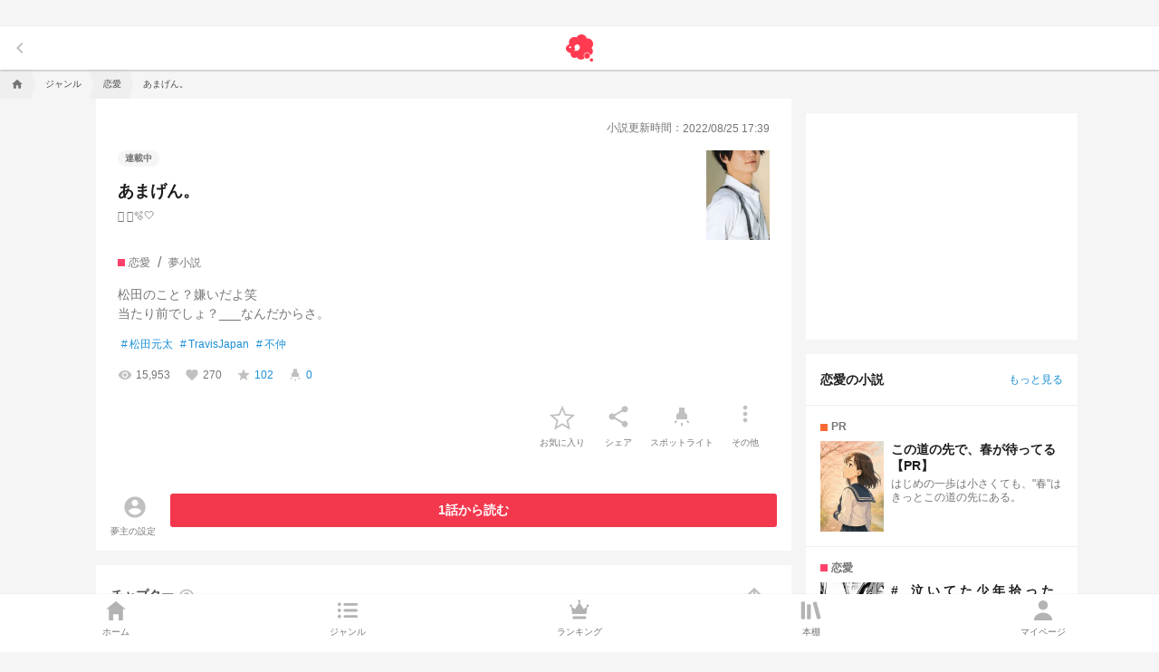

--- FILE ---
content_type: text/html; charset=utf-8
request_url: https://www.google.com/recaptcha/api2/aframe
body_size: 267
content:
<!DOCTYPE HTML><html><head><meta http-equiv="content-type" content="text/html; charset=UTF-8"></head><body><script nonce="7DfGbmxlQwtvaJn_jxYoGA">/** Anti-fraud and anti-abuse applications only. See google.com/recaptcha */ try{var clients={'sodar':'https://pagead2.googlesyndication.com/pagead/sodar?'};window.addEventListener("message",function(a){try{if(a.source===window.parent){var b=JSON.parse(a.data);var c=clients[b['id']];if(c){var d=document.createElement('img');d.src=c+b['params']+'&rc='+(localStorage.getItem("rc::a")?sessionStorage.getItem("rc::b"):"");window.document.body.appendChild(d);sessionStorage.setItem("rc::e",parseInt(sessionStorage.getItem("rc::e")||0)+1);localStorage.setItem("rc::h",'1768602993672');}}}catch(b){}});window.parent.postMessage("_grecaptcha_ready", "*");}catch(b){}</script></body></html>

--- FILE ---
content_type: text/javascript
request_url: https://cdn.caprofitx.com/gam/5008/36093/pfx-reward.js
body_size: -550
content:
(()=>{window.googletag=window.googletag||{cmd:[]},window.pfxadx=window.pfxadx||{};const a={mediaId:"5008",pageId:"36093",tagIds:["40140","40141","40142"]};pfxadx.load=function(){if(!(pfxadx.haveAdFn&&pfxadx.noAdFn&&pfxadx.errorFn&&pfxadx.rewardedFn))throw new Error("pfxadx haveAdFn, noAdFn, errorFn, rewardedFn is required");pfxadx.gam=pfxadx.gam||{},googletag.cmd.push((()=>{pfxadx.gam.rewardedSlot=googletag.defineOutOfPageSlot("/22946769688,21700014377/131/5008/36093",googletag.enums.OutOfPageFormat.REWARDED),pfxadx.gam.rewardedSlot?(pfxadx.gam.rewardedSlot.addService(googletag.pubads()),pfxadx.gam.executed||(googletag.pubads().addEventListener("rewardedSlotReady",(a=>{a.slot.getAdUnitPath()===pfxadx.gam.rewardedSlot.getAdUnitPath()&&(pfxadx.gam.event=a,pfxadx.haveAdFn())})),googletag.pubads().addEventListener("rewardedSlotClosed",(a=>{if(a.slot.getAdUnitPath()===pfxadx.gam.rewardedSlot.getAdUnitPath()){const a=pfxadx.gam.rewarded;googletag.destroySlots([pfxadx.gam.rewardedSlot]),pfxadx.gam={executed:!0},a?pfxadx.rewardedFn():pfxadx.errorFn()}})),googletag.pubads().addEventListener("rewardedSlotGranted",(a=>{a.slot.getAdUnitPath()===pfxadx.gam.rewardedSlot.getAdUnitPath()&&(pfxadx.gam.rewarded=!0)})),googletag.pubads().addEventListener("slotRenderEnded",(a=>{a.slot.getAdUnitPath()===pfxadx.gam.rewardedSlot.getAdUnitPath()&&a.isEmpty&&pfxadx.loadPfxAd()}))),googletag.pubads().refresh([pfxadx.gam.rewardedSlot]),googletag.enableServices(),googletag.display(pfxadx.gam.rewardedSlot),pfxadx.gam.executed=!0):pfxadx.loadPfxAd()}))},pfxadx.play=function(){if(pfxadx.gam.event)pfxadx.gam.event.makeRewardedVisible();else{if(!pfxadx.pfx||!pfxadx.pfx.slot)throw new Error("no ad loaded yet");if(!window.ProFitX||!window.ProFitX.dispatchRewardResponse)throw new Error("no ProFitX or ProFitX.dispatchRewardResponse function");ProFitX.dispatchRewardResponse()}},pfxadx.loadPfxAd=function(){pfxadx.pfx=pfxadx.pfx||{};const d=pfxadx.pfx;d.slot&&d.slot.remove(),document.body.insertAdjacentHTML("beforeend",function(a){return`<div class="ca_profitx_ad_container ca_profitx_mediaid_${a.mediaId} ca_profitx_pageid_${a.pageId}">${function(a){let d="";return a.tagIds.forEach((e=>{d+=`<div class="ca_profitx_ad" data-ca-profitx-ad data-ca-profitx-tagid="${e}" data-ca-profitx-spotid="pfxad_${e}" data-ca-profitx-pageid="${a.pageId}"></div>`})),d}(a)}</div>`}(a));const e=document.createElement("script");e.src=`https://cdn.caprofitx.com/media/${a.mediaId}/pfx.js`,e.type="text/javascript",e.setAttribute("data-ca-profitx-pageid",a.pageId),e.setAttribute("data-ca-profitx-js",""),e.async=!0,d.slot=document.getElementsByClassName(`ca_profitx_pageid_${a.pageId}`)[0],d.slot.appendChild(e)},pfxadx.load()})();

--- FILE ---
content_type: text/plain; charset=utf-8
request_url: https://firestore.googleapis.com/google.firestore.v1.Firestore/Listen/channel?VER=8&database=projects%2Fprcmnovel-tokyo-prod%2Fdatabases%2F(default)&RID=30589&CVER=22&X-HTTP-Session-Id=gsessionid&zx=noycviicfltp&t=1
body_size: -576
content:
51
[[0,["c","DxdrE7z4alfMhX39GztDug","",8,12,30000]]]


--- FILE ---
content_type: application/javascript; charset=utf-8
request_url: https://adn.caprofitx.com/v1/units.jsonp?id=%22rtb_1jf4f8015_d4ovac4atfo%22&imps=%5B%7B%22iframebuster%22%3A%5B%5D%2C%22id%22%3A%221jf4f800i_dbm7dt7mijo%22%2C%22tagid%22%3A%2240142%22%2C%22_native%22%3A%7B%22ver%22%3A%221%22%2C%22api%22%3A%5B%5D%2C%22battr%22%3A%5B%5D%2C%22request%22%3A%7B%22ver%22%3A%221%22%2C%22assets%22%3A%5B%5D%7D%7D%2C%22ext%22%3A%7B%22excludedBidders%22%3A%5B%5D%2C%22notrim%22%3Afalse%2C%22txid0%22%3A%22%22%2C%22ydnMacroPairs%22%3A%5B%5D%7D%2C%22rwdd%22%3A1%7D%5D&site=%7B%22page%22%3A%22https%3A%2F%2Fnovel.prcm.jp%2Ferror%22%2C%22domain%22%3A%22novel.prcm.jp%22%2C%22ref%22%3A%22%22%7D&device=%7B%22w%22%3A1280%2C%22h%22%3A720%7D&app=%7B%7D&user=%7B%22eids%22%3A%5B%5D%2C%22ext%22%3A%7B%7D%7D&source=%7B%7D&ext=%7B%22page_id%22%3A36093%7D&callback=pfxCallback_1jf4f801o_iqo4uamrj8o
body_size: -191
content:
pfxCallback_1jf4f801o_iqo4uamrj8o({"bid":[],"ext":{"noAdMessage":"E-Service-010: 13a1e904-b307-4a84-af3c-58c1844e6571","pagePatterns":[]}})

--- FILE ---
content_type: text/plain; charset=UTF-8
request_url: https://securepubads.g.doubleclick.net/gampad/ads?pvsid=880454078184708&correlator=142847573654593&eid=31096313%2C95379660%2C83321072&output=ldjh&gdfp_req=1&vrg=202601130101&ptt=17&impl=fif&iu_parts=22946769688%3A21700014377%2C131%2C5008%2C36093&enc_prev_ius=%2F0%2F1%2F2%2F3&prev_iu_szs=1x1&ifi=1&dids=gpt_unit_%2F22946769688%2C21700014&sfv=1-0-45&ists=1&fas=11&rbvs=1&sc=1&cookie_enabled=1&abxe=1&dt=1768602990619&lmt=1768602990&adxs=-9&adys=-9&biw=1280&bih=720&scr_x=0&scr_y=0&btvi=-1&ucis=1&oid=2&u_his=2&u_h=720&u_w=1280&u_ah=720&u_aw=1280&u_cd=24&u_sd=1&dmc=1&bc=31&nvt=1&uas=3&url=https%3A%2F%2Fnovel.prcm.jp%2Fnovel%2FS3kD95Kynrm7oBDKXrmJ&vis=1&psz=0x-1&msz=0x-1&fws=2&ohw=0&dlt=1768602981444&idt=8016&adks=3127495053&frm=20&eoidce=1&pgls=CAo.
body_size: -837
content:
{"/22946769688/131/5008/36093":["html",0,null,null,0,0,0,1,0,null,null,null,null,[["ID=32696dda72f339cf:T=1768602990:RT=1768602990:S=ALNI_MaaghCM-hOmCV5zER1ALjrk9vEChQ",1802298990,"/","prcm.jp",1],["UID=000012f5e942986c:T=1768602990:RT=1768602990:S=ALNI_MZuLf2nSlllh5tAXxO6cgAcPQzloA",1802298990,"/","prcm.jp",2]],null,null,null,null,null,null,null,null,null,null,null,0,null,null,null,null,null,null,"AOrYGslXqzWxZnMwa10HhsoG5C0a","CLPcisiPkZIDFXbxGAIdnCc0OQ",null,null,null,null,null,null,null,null,null,null,null,null,null,null,"1",null,null,null,null,null,null,null,null,null,null,null,"AA-V4qM25iXuPSY6b8GDRoMIF1pejDjKYw7g1uI3_MaLZKRFHRm1KY3veRU-_CzY8jBoLoJ_7oM7IXhtlWMPsjbS3ZvQuUZtMAERYUzeout0vuM6gg",null,null,1,null,null,null,[["ID=6db33a9fee8765ad:T=1768602990:RT=1768602990:S=AA-AfjZQQBccKftF0DUSMFxX6lHj",1784154990,"/","prcm.jp"]],null,null,null,null,null,["en","Advertisement","3rd party ad content","Continue reading"]]}

